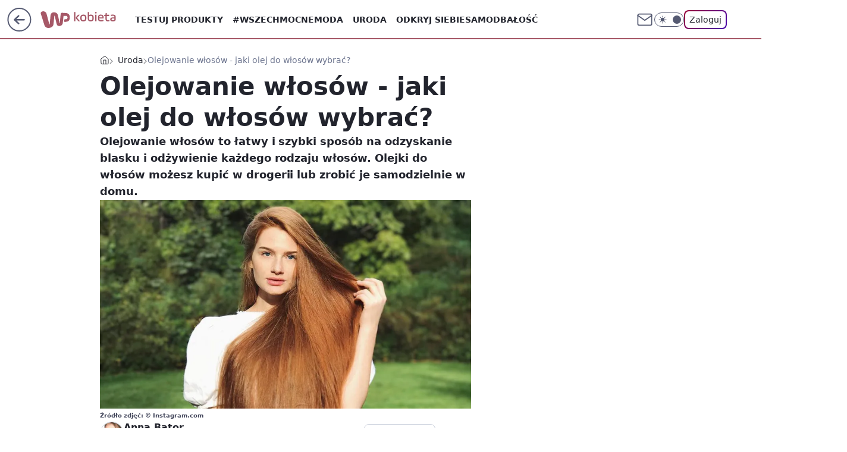

--- FILE ---
content_type: application/javascript
request_url: https://rek.www.wp.pl/gaf.js?rv=2&sn=kobieta&pvid=55c0a8a20320cae023e5&rekids=234437&tVersion=B&phtml=kobieta.wp.pl%2Folejowanie-wlosow-jaki-olej-do-wlosow-wybrac-6261092621260929a&abtest=adtech%7CPRGM-1047%7CA%3Badtech%7CPU-335%7CA%3Badtech%7CPRG-3468%7CB%3Badtech%7CPRGM-1036%7CD%3Badtech%7CFP-76%7CA%3Badtech%7CPRGM-1356%7CA%3Badtech%7CPRGM-1419%7CC%3Badtech%7CPRGM-1589%7CB%3Badtech%7CPRGM-1443%7CA%3Badtech%7CPRGM-1421%7CA%3Badtech%7CPRGM-1465%7CB%3Badtech%7CPRGM-1587%7CD%3Badtech%7CPRGM-1615%7CA%3Badtech%7CPRGM-1215%7CC&PWA_adbd=0&darkmode=0&highLayout=0&layout=wide&navType=navigate&cdl=0&ctype=article&ciab=IAB18-1%2CIAB-v3-554&cid=6261092621260929&csystem=ncr&cdate=2018-06-21&ccategory=uroda&REKtagi=olejki_do_wlosow%3Bolejowanie_wlosow%3Bolejek_do_wlosow%3Bpielegnacja_wlosow%3Bcodzienna_pielegnacja_wlosow%3Bporadnik_urodowy&vw=1280&vh=720&p1=0&spin=zbc0wyva&bcv=2
body_size: 1849
content:
zbc0wyva({"spin":"zbc0wyva","bunch":234437,"context":{"dsa":false,"minor":false,"bidRequestId":"ba2e82aa-4563-4644-8b38-98e6a7969d68","maConfig":{"timestamp":"2026-01-20T08:15:08.178Z"},"dfpConfig":{"timestamp":"2026-01-19T13:39:44.008Z"},"sda":[],"targeting":{"client":{},"server":{},"query":{"PWA_adbd":"0","REKtagi":"olejki_do_wlosow;olejowanie_wlosow;olejek_do_wlosow;pielegnacja_wlosow;codzienna_pielegnacja_wlosow;poradnik_urodowy","abtest":"adtech|PRGM-1047|A;adtech|PU-335|A;adtech|PRG-3468|B;adtech|PRGM-1036|D;adtech|FP-76|A;adtech|PRGM-1356|A;adtech|PRGM-1419|C;adtech|PRGM-1589|B;adtech|PRGM-1443|A;adtech|PRGM-1421|A;adtech|PRGM-1465|B;adtech|PRGM-1587|D;adtech|PRGM-1615|A;adtech|PRGM-1215|C","bcv":"2","ccategory":"uroda","cdate":"2018-06-21","cdl":"0","ciab":"IAB18-1,IAB-v3-554","cid":"6261092621260929","csystem":"ncr","ctype":"article","darkmode":"0","highLayout":"0","layout":"wide","navType":"navigate","p1":"0","phtml":"kobieta.wp.pl/olejowanie-wlosow-jaki-olej-do-wlosow-wybrac-6261092621260929a","pvid":"55c0a8a20320cae023e5","rekids":"234437","rv":"2","sn":"kobieta","spin":"zbc0wyva","tVersion":"B","vh":"720","vw":"1280"}},"directOnly":0,"geo":{"country":"840","region":"","city":""},"statid":"","mlId":"","rshsd":"11","isRobot":false,"curr":{"EUR":4.2231,"USD":3.6331,"CHF":4.5476,"GBP":4.8704},"rv":"2","status":{"advf":2,"ma":2,"ma_ads-bidder":2,"ma_cpv-bidder":2,"ma_high-cpm-bidder":2}},"slots":{"10":{"delivered":"","campaign":null,"dfpConfig":null},"11":{"delivered":"1","campaign":null,"dfpConfig":{"placement":"/89844762/Desktop_Kobieta.wp.pl_x11_art","roshash":"FJMP","ceil":100,"sizes":[[336,280],[640,280],[300,250]],"namedSizes":["fluid"],"div":"div-gpt-ad-x11-art","targeting":{"DFPHASH":"AEHK","emptygaf":"1"},"gfp":"FJMP"}},"12":{"delivered":"1","campaign":null,"dfpConfig":{"placement":"/89844762/Desktop_Kobieta.wp.pl_x12_art","roshash":"FJMP","ceil":100,"sizes":[[336,280],[640,280],[300,250]],"namedSizes":["fluid"],"div":"div-gpt-ad-x12-art","targeting":{"DFPHASH":"AEHK","emptygaf":"1"},"gfp":"FJMP"}},"13":{"delivered":"1","campaign":null,"dfpConfig":{"placement":"/89844762/Desktop_Kobieta.wp.pl_x13_art","roshash":"FJMP","ceil":100,"sizes":[[336,280],[640,280],[300,250]],"namedSizes":["fluid"],"div":"div-gpt-ad-x13-art","targeting":{"DFPHASH":"AEHK","emptygaf":"1"},"gfp":"FJMP"}},"14":{"delivered":"1","campaign":null,"dfpConfig":{"placement":"/89844762/Desktop_Kobieta.wp.pl_x14_art","roshash":"FJMP","ceil":100,"sizes":[[336,280],[640,280],[300,250]],"namedSizes":["fluid"],"div":"div-gpt-ad-x14-art","targeting":{"DFPHASH":"AEHK","emptygaf":"1"},"gfp":"FJMP"}},"15":{"delivered":"1","campaign":null,"dfpConfig":{"placement":"/89844762/Desktop_Kobieta.wp.pl_x15_art","roshash":"FJMP","ceil":100,"sizes":[[728,90],[970,300],[950,90],[980,120],[980,90],[970,150],[970,90],[970,250],[930,180],[950,200],[750,100],[970,66],[750,200],[960,90],[970,100],[750,300],[970,200],[950,300]],"namedSizes":["fluid"],"div":"div-gpt-ad-x15-art","targeting":{"DFPHASH":"AEHK","emptygaf":"1"},"gfp":"FJMP"}},"16":{"delivered":"1","campaign":null,"dfpConfig":{"placement":"/89844762/Desktop_Kobieta.wp.pl_x16","roshash":"FJMP","ceil":100,"sizes":[[728,90],[970,300],[950,90],[980,120],[980,90],[970,150],[970,90],[970,250],[930,180],[950,200],[750,100],[970,66],[750,200],[960,90],[970,100],[750,300],[970,200],[950,300]],"namedSizes":["fluid"],"div":"div-gpt-ad-x16","targeting":{"DFPHASH":"AEHK","emptygaf":"1"},"gfp":"FJMP"}},"17":{"delivered":"1","campaign":null,"dfpConfig":{"placement":"/89844762/Desktop_Kobieta.wp.pl_x17","roshash":"FJMP","ceil":100,"sizes":[[728,90],[970,300],[950,90],[980,120],[980,90],[970,150],[970,90],[970,250],[930,180],[950,200],[750,100],[970,66],[750,200],[960,90],[970,100],[750,300],[970,200],[950,300]],"namedSizes":["fluid"],"div":"div-gpt-ad-x17","targeting":{"DFPHASH":"AEHK","emptygaf":"1"},"gfp":"FJMP"}},"18":{"delivered":"1","campaign":null,"dfpConfig":{"placement":"/89844762/Desktop_Kobieta.wp.pl_x18","roshash":"FJMP","ceil":100,"sizes":[[728,90],[970,300],[950,90],[980,120],[980,90],[970,150],[970,90],[970,250],[930,180],[950,200],[750,100],[970,66],[750,200],[960,90],[970,100],[750,300],[970,200],[950,300]],"namedSizes":["fluid"],"div":"div-gpt-ad-x18","targeting":{"DFPHASH":"AEHK","emptygaf":"1"},"gfp":"FJMP"}},"19":{"delivered":"1","campaign":null,"dfpConfig":{"placement":"/89844762/Desktop_Kobieta.wp.pl_x19","roshash":"FJMP","ceil":100,"sizes":[[728,90],[970,300],[950,90],[980,120],[980,90],[970,150],[970,90],[970,250],[930,180],[950,200],[750,100],[970,66],[750,200],[960,90],[970,100],[750,300],[970,200],[950,300]],"namedSizes":["fluid"],"div":"div-gpt-ad-x19","targeting":{"DFPHASH":"AEHK","emptygaf":"1"},"gfp":"FJMP"}},"2":{"delivered":"1","campaign":null,"dfpConfig":{"placement":"/89844762/Desktop_Kobieta.wp.pl_x02","roshash":"GORU","ceil":100,"sizes":[[970,300],[970,600],[750,300],[950,300],[980,600],[1920,870],[1200,600],[750,400],[960,640]],"namedSizes":["fluid"],"div":"div-gpt-ad-x02","targeting":{"DFPHASH":"BJMP","emptygaf":"1"},"gfp":"GORU"}},"24":{"delivered":"","campaign":null,"dfpConfig":null},"25":{"delivered":"1","campaign":null,"dfpConfig":{"placement":"/89844762/Desktop_Kobieta.wp.pl_x25_art","roshash":"FJMP","ceil":100,"sizes":[[336,280],[300,250]],"namedSizes":["fluid"],"div":"div-gpt-ad-x25-art","targeting":{"DFPHASH":"AEHK","emptygaf":"1"},"gfp":"FJMP"}},"27":{"delivered":"1","campaign":null,"dfpConfig":{"placement":"/89844762/Desktop_Kobieta.wp.pl_x27_art","roshash":"FJMP","ceil":100,"sizes":[[160,600]],"namedSizes":["fluid"],"div":"div-gpt-ad-x27-art","targeting":{"DFPHASH":"AEHK","emptygaf":"1"},"gfp":"FJMP"}},"28":{"delivered":"","campaign":null,"dfpConfig":null},"29":{"delivered":"","campaign":null,"dfpConfig":null},"3":{"delivered":"1","campaign":null,"dfpConfig":{"placement":"/89844762/Desktop_Kobieta.wp.pl_x03_art","roshash":"FJMP","ceil":100,"sizes":[[728,90],[970,300],[950,90],[980,120],[980,90],[970,150],[970,90],[970,250],[930,180],[950,200],[750,100],[970,66],[750,200],[960,90],[970,100],[750,300],[970,200],[950,300]],"namedSizes":["fluid"],"div":"div-gpt-ad-x03-art","targeting":{"DFPHASH":"AEHK","emptygaf":"1"},"gfp":"FJMP"}},"32":{"delivered":"1","campaign":null,"dfpConfig":{"placement":"/89844762/Desktop_Kobieta.wp.pl_x32_art","roshash":"FJMP","ceil":100,"sizes":[[336,280],[640,280],[300,250]],"namedSizes":["fluid"],"div":"div-gpt-ad-x32-art","targeting":{"DFPHASH":"AEHK","emptygaf":"1"},"gfp":"FJMP"}},"33":{"delivered":"1","campaign":null,"dfpConfig":{"placement":"/89844762/Desktop_Kobieta.wp.pl_x33_art","roshash":"FJMP","ceil":100,"sizes":[[336,280],[640,280],[300,250]],"namedSizes":["fluid"],"div":"div-gpt-ad-x33-art","targeting":{"DFPHASH":"AEHK","emptygaf":"1"},"gfp":"FJMP"}},"34":{"delivered":"1","campaign":null,"dfpConfig":{"placement":"/89844762/Desktop_Kobieta.wp.pl_x34","roshash":"FJMP","ceil":100,"sizes":[[300,250]],"namedSizes":["fluid"],"div":"div-gpt-ad-x34","targeting":{"DFPHASH":"AEHK","emptygaf":"1"},"gfp":"FJMP"}},"35":{"delivered":"1","campaign":null,"dfpConfig":{"placement":"/89844762/Desktop_Kobieta.wp.pl_x35_art","roshash":"FJMP","ceil":100,"sizes":[[300,600],[300,250]],"namedSizes":["fluid"],"div":"div-gpt-ad-x35-art","targeting":{"DFPHASH":"AEHK","emptygaf":"1"},"gfp":"FJMP"}},"36":{"delivered":"1","campaign":null,"dfpConfig":{"placement":"/89844762/Desktop_Kobieta.wp.pl_x36_art","roshash":"FJMP","ceil":100,"sizes":[[300,600],[300,250]],"namedSizes":["fluid"],"div":"div-gpt-ad-x36-art","targeting":{"DFPHASH":"AEHK","emptygaf":"1"},"gfp":"FJMP"}},"37":{"delivered":"1","campaign":null,"dfpConfig":{"placement":"/89844762/Desktop_Kobieta.wp.pl_x37_art","roshash":"FJMP","ceil":100,"sizes":[[300,600],[300,250]],"namedSizes":["fluid"],"div":"div-gpt-ad-x37-art","targeting":{"DFPHASH":"AEHK","emptygaf":"1"},"gfp":"FJMP"}},"40":{"delivered":"1","campaign":null,"dfpConfig":{"placement":"/89844762/Desktop_Kobieta.wp.pl_x40","roshash":"FKNQ","ceil":100,"sizes":[[300,250]],"namedSizes":["fluid"],"div":"div-gpt-ad-x40","targeting":{"DFPHASH":"AFIL","emptygaf":"1"},"gfp":"FKNQ"}},"5":{"delivered":"1","campaign":null,"dfpConfig":{"placement":"/89844762/Desktop_Kobieta.wp.pl_x05_art","roshash":"FJMP","ceil":100,"sizes":[[336,280],[640,280],[300,250]],"namedSizes":["fluid"],"div":"div-gpt-ad-x05-art","targeting":{"DFPHASH":"AEHK","emptygaf":"1"},"gfp":"FJMP"}},"50":{"delivered":"1","campaign":null,"dfpConfig":{"placement":"/89844762/Desktop_Kobieta.wp.pl_x50_art","roshash":"FJMP","ceil":100,"sizes":[[728,90],[970,300],[950,90],[980,120],[980,90],[970,150],[970,90],[970,250],[930,180],[950,200],[750,100],[970,66],[750,200],[960,90],[970,100],[750,300],[970,200],[950,300]],"namedSizes":["fluid"],"div":"div-gpt-ad-x50-art","targeting":{"DFPHASH":"AEHK","emptygaf":"1"},"gfp":"FJMP"}},"52":{"delivered":"1","campaign":null,"dfpConfig":{"placement":"/89844762/Desktop_Kobieta.wp.pl_x52_art","roshash":"FJMP","ceil":100,"sizes":[[300,250]],"namedSizes":["fluid"],"div":"div-gpt-ad-x52-art","targeting":{"DFPHASH":"AEHK","emptygaf":"1"},"gfp":"FJMP"}},"529":{"delivered":"1","campaign":null,"dfpConfig":{"placement":"/89844762/Desktop_Kobieta.wp.pl_x529","roshash":"FJMP","ceil":100,"sizes":[[300,250]],"namedSizes":["fluid"],"div":"div-gpt-ad-x529","targeting":{"DFPHASH":"AEHK","emptygaf":"1"},"gfp":"FJMP"}},"53":{"delivered":"1","campaign":null,"dfpConfig":{"placement":"/89844762/Desktop_Kobieta.wp.pl_x53_art","roshash":"FJMP","ceil":100,"sizes":[[728,90],[970,300],[950,90],[980,120],[980,90],[970,150],[970,600],[970,90],[970,250],[930,180],[950,200],[750,100],[970,66],[750,200],[960,90],[970,100],[750,300],[970,200],[940,600]],"namedSizes":["fluid"],"div":"div-gpt-ad-x53-art","targeting":{"DFPHASH":"AEHK","emptygaf":"1"},"gfp":"FJMP"}},"531":{"delivered":"1","campaign":null,"dfpConfig":{"placement":"/89844762/Desktop_Kobieta.wp.pl_x531","roshash":"FJMP","ceil":100,"sizes":[[300,250]],"namedSizes":["fluid"],"div":"div-gpt-ad-x531","targeting":{"DFPHASH":"AEHK","emptygaf":"1"},"gfp":"FJMP"}},"541":{"delivered":"1","campaign":null,"dfpConfig":{"placement":"/89844762/Desktop_Kobieta.wp.pl_x541_art","roshash":"FJMP","ceil":100,"sizes":[[300,600],[300,250]],"namedSizes":["fluid"],"div":"div-gpt-ad-x541-art","targeting":{"DFPHASH":"AEHK","emptygaf":"1"},"gfp":"FJMP"}},"59":{"delivered":"1","campaign":null,"dfpConfig":{"placement":"/89844762/Desktop_Kobieta.wp.pl_x59_art","roshash":"FJMP","ceil":100,"sizes":[[300,600],[300,250]],"namedSizes":["fluid"],"div":"div-gpt-ad-x59-art","targeting":{"DFPHASH":"AEHK","emptygaf":"1"},"gfp":"FJMP"}},"6":{"delivered":"","campaign":null,"dfpConfig":null},"61":{"delivered":"1","campaign":null,"dfpConfig":{"placement":"/89844762/Desktop_Kobieta.wp.pl_x61_art","roshash":"FJMP","ceil":100,"sizes":[[336,280],[640,280],[300,250]],"namedSizes":["fluid"],"div":"div-gpt-ad-x61-art","targeting":{"DFPHASH":"AEHK","emptygaf":"1"},"gfp":"FJMP"}},"62":{"delivered":"","campaign":null,"dfpConfig":null},"67":{"delivered":"1","campaign":null,"dfpConfig":{"placement":"/89844762/Desktop_Kobieta.wp.pl_x67_art","roshash":"FIOR","ceil":100,"sizes":[[300,50]],"namedSizes":["fluid"],"div":"div-gpt-ad-x67-art","targeting":{"DFPHASH":"ADJM","emptygaf":"1"},"gfp":"FIOR"}},"7":{"delivered":"","campaign":null,"dfpConfig":null},"70":{"delivered":"1","campaign":null,"dfpConfig":{"placement":"/89844762/Desktop_Kobieta.wp.pl_x70_art","roshash":"FJMP","ceil":100,"sizes":[[728,90],[970,300],[950,90],[980,120],[980,90],[970,150],[970,90],[970,250],[930,180],[950,200],[750,100],[970,66],[750,200],[960,90],[970,100],[750,300],[970,200],[950,300]],"namedSizes":["fluid"],"div":"div-gpt-ad-x70-art","targeting":{"DFPHASH":"AEHK","emptygaf":"1"},"gfp":"FJMP"}},"716":{"delivered":"","campaign":null,"dfpConfig":null},"717":{"delivered":"","campaign":null,"dfpConfig":null},"72":{"delivered":"1","campaign":null,"dfpConfig":{"placement":"/89844762/Desktop_Kobieta.wp.pl_x72_art","roshash":"FJMP","ceil":100,"sizes":[[300,250]],"namedSizes":["fluid"],"div":"div-gpt-ad-x72-art","targeting":{"DFPHASH":"AEHK","emptygaf":"1"},"gfp":"FJMP"}},"79":{"delivered":"1","campaign":null,"dfpConfig":{"placement":"/89844762/Desktop_Kobieta.wp.pl_x79_art","roshash":"FJMP","ceil":100,"sizes":[[300,600],[300,250]],"namedSizes":["fluid"],"div":"div-gpt-ad-x79-art","targeting":{"DFPHASH":"AEHK","emptygaf":"1"},"gfp":"FJMP"}},"8":{"delivered":"","campaign":null,"dfpConfig":null},"80":{"delivered":"1","campaign":null,"dfpConfig":{"placement":"/89844762/Desktop_Kobieta.wp.pl_x80_art","roshash":"FIQT","ceil":100,"sizes":[[1,1]],"namedSizes":["fluid"],"div":"div-gpt-ad-x80-art","isNative":1,"targeting":{"DFPHASH":"ADLO","emptygaf":"1"},"gfp":"FIQT"}},"800":{"delivered":"","campaign":null,"dfpConfig":null},"81":{"delivered":"1","campaign":null,"dfpConfig":{"placement":"/89844762/Desktop_Kobieta.wp.pl_x81_art","roshash":"FIQT","ceil":100,"sizes":[[1,1]],"namedSizes":["fluid"],"div":"div-gpt-ad-x81-art","isNative":1,"targeting":{"DFPHASH":"ADLO","emptygaf":"1"},"gfp":"FIQT"}},"810":{"delivered":"","campaign":null,"dfpConfig":null},"811":{"delivered":"","campaign":null,"dfpConfig":null},"812":{"delivered":"","campaign":null,"dfpConfig":null},"813":{"delivered":"","campaign":null,"dfpConfig":null},"814":{"delivered":"","campaign":null,"dfpConfig":null},"815":{"delivered":"","campaign":null,"dfpConfig":null},"816":{"delivered":"","campaign":null,"dfpConfig":null},"817":{"delivered":"","campaign":null,"dfpConfig":null},"82":{"delivered":"1","campaign":null,"dfpConfig":{"placement":"/89844762/Desktop_Kobieta.wp.pl_x82_art","roshash":"FIQT","ceil":100,"sizes":[[1,1]],"namedSizes":["fluid"],"div":"div-gpt-ad-x82-art","isNative":1,"targeting":{"DFPHASH":"ADLO","emptygaf":"1"},"gfp":"FIQT"}},"826":{"delivered":"","campaign":null,"dfpConfig":null},"827":{"delivered":"","campaign":null,"dfpConfig":null},"828":{"delivered":"","campaign":null,"dfpConfig":null},"83":{"delivered":"1","campaign":null,"dfpConfig":{"placement":"/89844762/Desktop_Kobieta.wp.pl_x83_art","roshash":"FIQT","ceil":100,"sizes":[[1,1]],"namedSizes":["fluid"],"div":"div-gpt-ad-x83-art","isNative":1,"targeting":{"DFPHASH":"ADLO","emptygaf":"1"},"gfp":"FIQT"}},"840":{"delivered":"","campaign":null,"dfpConfig":null},"841":{"delivered":"","campaign":null,"dfpConfig":null},"842":{"delivered":"","campaign":null,"dfpConfig":null},"843":{"delivered":"","campaign":null,"dfpConfig":null},"89":{"delivered":"","campaign":null,"dfpConfig":null},"90":{"delivered":"1","campaign":null,"dfpConfig":{"placement":"/89844762/Desktop_Kobieta.wp.pl_x90_art","roshash":"FJMP","ceil":100,"sizes":[[728,90],[970,300],[950,90],[980,120],[980,90],[970,150],[970,90],[970,250],[930,180],[950,200],[750,100],[970,66],[750,200],[960,90],[970,100],[750,300],[970,200],[950,300]],"namedSizes":["fluid"],"div":"div-gpt-ad-x90-art","targeting":{"DFPHASH":"AEHK","emptygaf":"1"},"gfp":"FJMP"}},"92":{"delivered":"1","campaign":null,"dfpConfig":{"placement":"/89844762/Desktop_Kobieta.wp.pl_x92_art","roshash":"FJMP","ceil":100,"sizes":[[300,250]],"namedSizes":["fluid"],"div":"div-gpt-ad-x92-art","targeting":{"DFPHASH":"AEHK","emptygaf":"1"},"gfp":"FJMP"}},"93":{"delivered":"1","campaign":null,"dfpConfig":{"placement":"/89844762/Desktop_Kobieta.wp.pl_x93_art","roshash":"FJMP","ceil":100,"sizes":[[300,600],[300,250]],"namedSizes":["fluid"],"div":"div-gpt-ad-x93-art","targeting":{"DFPHASH":"AEHK","emptygaf":"1"},"gfp":"FJMP"}},"94":{"delivered":"1","campaign":null,"dfpConfig":{"placement":"/89844762/Desktop_Kobieta.wp.pl_x94_art","roshash":"FJMP","ceil":100,"sizes":[[300,600],[300,250]],"namedSizes":["fluid"],"div":"div-gpt-ad-x94-art","targeting":{"DFPHASH":"AEHK","emptygaf":"1"},"gfp":"FJMP"}},"95":{"delivered":"1","campaign":null,"dfpConfig":{"placement":"/89844762/Desktop_Kobieta.wp.pl_x95_art","roshash":"FJMP","ceil":100,"sizes":[[300,600],[300,250]],"namedSizes":["fluid"],"div":"div-gpt-ad-x95-art","targeting":{"DFPHASH":"AEHK","emptygaf":"1"},"gfp":"FJMP"}},"99":{"delivered":"1","campaign":null,"dfpConfig":{"placement":"/89844762/Desktop_Kobieta.wp.pl_x99_art","roshash":"FJMP","ceil":100,"sizes":[[300,600],[300,250]],"namedSizes":["fluid"],"div":"div-gpt-ad-x99-art","targeting":{"DFPHASH":"AEHK","emptygaf":"1"},"gfp":"FJMP"}}},"bdd":{}});